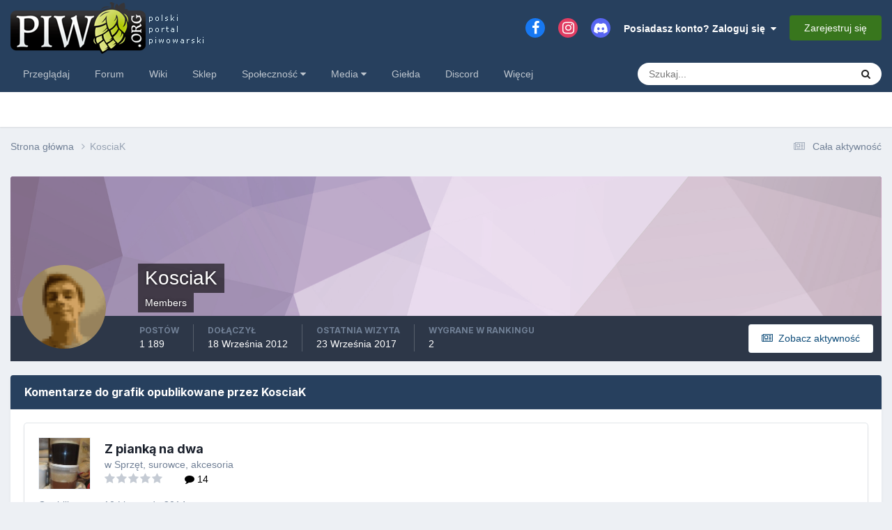

--- FILE ---
content_type: text/html;charset=UTF-8
request_url: https://piwo.org/profile/5130-kosciak/content/?type=gallery_image_comment&change_section=1&csrfKey=d937ed03883a76a3fe1f53e5448d9fd7
body_size: 3957
content:
<!DOCTYPE html>
<html lang="pl-PL" dir="ltr">
	<head>
		<title></title>
		

	<meta name="viewport" content="width=device-width, initial-scale=1">


	
	
		<meta property="og:image" content="https://piwo.org/uploads/monthly_2020_06/piwoorg-medium-fb.png.52296ec1e22ce6adb545dec12daf8c8a.png">
	


	<meta name="twitter:card" content="summary_large_image" />



	
		
			
				<meta property="og:site_name" content="Piwo.org">
			
		
	

	
		
			
				<meta property="og:locale" content="pl_PL">
			
		
	





<link rel="manifest" href="https://piwo.org/manifest.webmanifest/">
<meta name="msapplication-config" content="https://piwo.org/browserconfig.xml/">
<meta name="msapplication-starturl" content="/">
<meta name="application-name" content="Piwo.org">
<meta name="apple-mobile-web-app-title" content="Piwo.org">

	<meta name="theme-color" content="#27405e">






	

	
		
			<link rel="icon" sizes="36x36" href="https://piwo.org/uploads/monthly_2021_03/android-chrome-36x36.png">
		
	

	
		
			<link rel="icon" sizes="48x48" href="https://piwo.org/uploads/monthly_2021_03/android-chrome-48x48.png">
		
	

	
		
			<link rel="icon" sizes="72x72" href="https://piwo.org/uploads/monthly_2021_03/android-chrome-72x72.png">
		
	

	
		
			<link rel="icon" sizes="96x96" href="https://piwo.org/uploads/monthly_2021_03/android-chrome-96x96.png">
		
	

	
		
			<link rel="icon" sizes="144x144" href="https://piwo.org/uploads/monthly_2021_03/android-chrome-144x144.png">
		
	

	
		
			<link rel="icon" sizes="192x192" href="https://piwo.org/uploads/monthly_2021_03/android-chrome-192x192.png">
		
	

	
		
			<link rel="icon" sizes="256x256" href="https://piwo.org/uploads/monthly_2021_03/android-chrome-256x256.png">
		
	

	
		
			<link rel="icon" sizes="384x384" href="https://piwo.org/uploads/monthly_2021_03/android-chrome-384x384.png">
		
	

	
		
			<link rel="icon" sizes="512x512" href="https://piwo.org/uploads/monthly_2021_03/android-chrome-512x512.png">
		
	

	
		
			<meta name="msapplication-square70x70logo" content="https://piwo.org/uploads/monthly_2021_03/msapplication-square70x70logo.png"/>
		
	

	
		
			<meta name="msapplication-TileImage" content="https://piwo.org/uploads/monthly_2021_03/msapplication-TileImage.png"/>
		
	

	
		
			<meta name="msapplication-square150x150logo" content="https://piwo.org/uploads/monthly_2021_03/msapplication-square150x150logo.png"/>
		
	

	
		
			<meta name="msapplication-wide310x150logo" content="https://piwo.org/uploads/monthly_2021_03/msapplication-wide310x150logo.png"/>
		
	

	
		
			<meta name="msapplication-square310x310logo" content="https://piwo.org/uploads/monthly_2021_03/msapplication-square310x310logo.png"/>
		
	

	
		
			
				<link rel="apple-touch-icon" href="https://piwo.org/uploads/monthly_2021_03/apple-touch-icon-57x57.png">
			
		
	

	
		
			
				<link rel="apple-touch-icon" sizes="60x60" href="https://piwo.org/uploads/monthly_2021_03/apple-touch-icon-60x60.png">
			
		
	

	
		
			
				<link rel="apple-touch-icon" sizes="72x72" href="https://piwo.org/uploads/monthly_2021_03/apple-touch-icon-72x72.png">
			
		
	

	
		
			
				<link rel="apple-touch-icon" sizes="76x76" href="https://piwo.org/uploads/monthly_2021_03/apple-touch-icon-76x76.png">
			
		
	

	
		
			
				<link rel="apple-touch-icon" sizes="114x114" href="https://piwo.org/uploads/monthly_2021_03/apple-touch-icon-114x114.png">
			
		
	

	
		
			
				<link rel="apple-touch-icon" sizes="120x120" href="https://piwo.org/uploads/monthly_2021_03/apple-touch-icon-120x120.png">
			
		
	

	
		
			
				<link rel="apple-touch-icon" sizes="144x144" href="https://piwo.org/uploads/monthly_2021_03/apple-touch-icon-144x144.png">
			
		
	

	
		
			
				<link rel="apple-touch-icon" sizes="152x152" href="https://piwo.org/uploads/monthly_2021_03/apple-touch-icon-152x152.png">
			
		
	

	
		
			
				<link rel="apple-touch-icon" sizes="180x180" href="https://piwo.org/uploads/monthly_2021_03/apple-touch-icon-180x180.png">
			
		
	





<link rel="preload" href="//piwo.org/applications/core/interface/font/fontawesome-webfont.woff2?v=4.7.0" as="font" crossorigin="anonymous">
		


	<link rel="preconnect" href="https://fonts.googleapis.com">
	<link rel="preconnect" href="https://fonts.gstatic.com" crossorigin>
	
		
			<link href="https://fonts.googleapis.com/css2?family=Inter:wght@300;400;500;600;700&display=swap" rel="stylesheet">
		
		
	



	<link rel='stylesheet' href='https://piwo.org/uploads/css_built_5/20446cf2d164adcc029377cb04d43d17_flags.css?v=e113412a441768317885' media='all'>

	<link rel='stylesheet' href='https://piwo.org/uploads/css_built_5/79bfb05544daeca4ec6d8979c07ae88e_button.css?v=e113412a441768317885' media='all'>

	<link rel='stylesheet' href='https://piwo.org/uploads/css_built_5/85f08a814a02aa8260eec3eab0e3ca47_profile.css?v=e113412a441768317885' media='all'>

	<link rel='stylesheet' href='https://piwo.org/uploads/css_built_5/667696516b1b637f376df8f2a042aef7_profile.css?v=e113412a441768317885' media='all'>

	<link rel='stylesheet' href='https://piwo.org/uploads/css_built_5/6a6afb106122c1b73b3caacf669ca862_profile.css?v=e113412a441768317885' media='all'>





<link rel='stylesheet' href='https://piwo.org/uploads/css_built_5/258adbb6e4f3e83cd3b355f84e3fa002_custom.css?v=e113412a441768317885' media='all'>




		
	</head>
	<body class='ipsApp ipsApp_front ipsClearfix ipsLayout_noBackground ipsJS_has ipsClearfix'  data-message="">
		
<div class='ipsBox'>
	<h2 class='ipsType_sectionTitle ipsType_reset'>Komentarze do grafik opublikowane przez KosciaK</h2>
	
<div data-baseurl='https://piwo.org/profile/5130-kosciak/content/?type=gallery_image_comment' data-resort='listResort' data-controller='core.global.core.table'   data-tableID='092c7bba1bd7c444273fa7ab4e495109'>
	

	

	
		
			<ol class='ipsDataList ipsClear cProfileContent ' id='elTable_287f2ae67dd66b993983be2926de610f' data-role="tableRows">
				

	
	<li class='ipsMargin ipsDataItem ipsDataItem_autoWidth' data-rowID='875'>
		<article id='elComment_875' class='ipsComment ipsBox ipsBox--child  ipsClearfix ipsClear '>

			

			<div id='comment-875_wrap' class='ipsComment_content ipsType_normal ipsClearfix'>	
				<div class='ipsComment_header ipsPadding_top ipsFlex ipsFlex-fd:row-reverse ipsFlex-ai:start ipsFlex-jc:between sm:ipsFlex-fd:column'>
					<div class='ipsComment_toolWrap ipsFlex-flex:00'>
						
						<ul class='ipsList_reset ipsComment_tools'>
							
							
						</ul>
					</div>
					

<div class='ipsFlex ipsFlex-ai:center sm:ipsFlex-ai:start sm:ipsMargin_top:double'>
	<div class='ipsFlex-flex:00 ipsMargin_right sm:ipsMargin_right:half'>
		


	
	<a href='https://piwo.org/gallery/image/6239-z-piank%C4%85-na-dwa/' title='Więcej informacji o „Z pianką na dwa”' style='background-image: url( "https://piwo.org/uploads/gallery/category_9/sml_gallery_3083_9_139384.jpg" )' class=' ipsThumb ipsThumb_small ipsThumb_bg'>
		<img src='https://piwo.org/uploads/gallery/category_9/sml_gallery_3083_9_139384.jpg' alt=''>
	</a>
 
	</div>
	<div class='ipsType_break'>
		<h3 class='ipsType_sectionHead'><a href='https://piwo.org/gallery/image/6239-z-piank%C4%85-na-dwa/' title='Zobacz grafikę Z pianką na dwa'>Z pianką na dwa</a></h3>
		<p class='ipsType_normal ipsType_light ipsType_blendLinks ipsType_reset'>w <a href='https://piwo.org/gallery/category/9-sprz%C4%99t-surowce-akcesoria/'>Sprzęt, surowce, akcesoria</a></p>
		
			
<div  class='ipsClearfix ipsRating  ipsRating_large'>
	
	<ul class='ipsRating_collective'>
		
			
				<li class='ipsRating_off'>
					<i class='fa fa-star'></i>
				</li>
			
		
			
				<li class='ipsRating_off'>
					<i class='fa fa-star'></i>
				</li>
			
		
			
				<li class='ipsRating_off'>
					<i class='fa fa-star'></i>
				</li>
			
		
			
				<li class='ipsRating_off'>
					<i class='fa fa-star'></i>
				</li>
			
		
			
				<li class='ipsRating_off'>
					<i class='fa fa-star'></i>
				</li>
			
		
	</ul>
</div> &nbsp;&nbsp;
		

		<span class='ipsType_medium ipsType_reset'>&nbsp;&nbsp;<i class='fa fa-comment'></i> 14</span>
	</div>
</div>
				</div>
				
				<div class=''>
					<div class='ipsPadding_horizontal ipsPadding_bottom ipsPadding_top:half'>
						
						<p class='ipsComment_meta ipsType_light ipsType_medium ipsType_blendLinks'>
							<a href='https://piwo.org/gallery/image/6239-z-piank%C4%85-na-dwa/?do=findComment&amp;comment=875&amp;tab=comments' class='ipsType_blendLinks'>Opublikowano <time datetime='2014-11-10T10:00:55Z' title='2014.11.10 10:00' data-short='11 l '>10 Listopada 2014</time></a>
							
														
						</p>
						

						<div data-role='commentContent' class='ipsType_break ipsType_richText ipsContained ipsMargin_top' data-controller='core.front.core.lightboxedImages'>
							
							
<p>Na razie w modyfikacje wody się nie bawię. Nie wydaje mi się by woda była jakimś problemem, a najpierw i tak musiałbym zrobić dokładne badania i pomiary by to w ogóle miało sens.</p>
<p> </p>
<p>"Piwo pieprzowe"?</p>

						</div>
					</div>
					
						<div class='ipsItemControls'>
							

	<div data-controller='core.front.core.reaction' class='ipsItemControls_right ipsClearfix '>	
		<div class='ipsReact ipsPos_right'>
			
				
				<div class='ipsReact_blurb ipsHide' data-role='reactionBlurb'>
					
				</div>
			
			
			
		</div>
	</div>

						</div>
					
				</div>		
			</div>
		</article>
	</li>

	
	<li class='ipsMargin ipsDataItem ipsDataItem_autoWidth' data-rowID='873'>
		<article id='elComment_873' class='ipsComment ipsBox ipsBox--child  ipsClearfix ipsClear '>

			

			<div id='comment-873_wrap' class='ipsComment_content ipsType_normal ipsClearfix'>	
				<div class='ipsComment_header ipsPadding_top ipsFlex ipsFlex-fd:row-reverse ipsFlex-ai:start ipsFlex-jc:between sm:ipsFlex-fd:column'>
					<div class='ipsComment_toolWrap ipsFlex-flex:00'>
						
						<ul class='ipsList_reset ipsComment_tools'>
							
							
						</ul>
					</div>
					

<div class='ipsFlex ipsFlex-ai:center sm:ipsFlex-ai:start sm:ipsMargin_top:double'>
	<div class='ipsFlex-flex:00 ipsMargin_right sm:ipsMargin_right:half'>
		


	
	<a href='https://piwo.org/gallery/image/6239-z-piank%C4%85-na-dwa/' title='Więcej informacji o „Z pianką na dwa”' style='background-image: url( "https://piwo.org/uploads/gallery/category_9/sml_gallery_3083_9_139384.jpg" )' class=' ipsThumb ipsThumb_small ipsThumb_bg'>
		<img src='https://piwo.org/uploads/gallery/category_9/sml_gallery_3083_9_139384.jpg' alt=''>
	</a>
 
	</div>
	<div class='ipsType_break'>
		<h3 class='ipsType_sectionHead'><a href='https://piwo.org/gallery/image/6239-z-piank%C4%85-na-dwa/' title='Zobacz grafikę Z pianką na dwa'>Z pianką na dwa</a></h3>
		<p class='ipsType_normal ipsType_light ipsType_blendLinks ipsType_reset'>w <a href='https://piwo.org/gallery/category/9-sprz%C4%99t-surowce-akcesoria/'>Sprzęt, surowce, akcesoria</a></p>
		
			
<div  class='ipsClearfix ipsRating  ipsRating_large'>
	
	<ul class='ipsRating_collective'>
		
			
				<li class='ipsRating_off'>
					<i class='fa fa-star'></i>
				</li>
			
		
			
				<li class='ipsRating_off'>
					<i class='fa fa-star'></i>
				</li>
			
		
			
				<li class='ipsRating_off'>
					<i class='fa fa-star'></i>
				</li>
			
		
			
				<li class='ipsRating_off'>
					<i class='fa fa-star'></i>
				</li>
			
		
			
				<li class='ipsRating_off'>
					<i class='fa fa-star'></i>
				</li>
			
		
	</ul>
</div> &nbsp;&nbsp;
		

		<span class='ipsType_medium ipsType_reset'>&nbsp;&nbsp;<i class='fa fa-comment'></i> 14</span>
	</div>
</div>
				</div>
				
				<div class=''>
					<div class='ipsPadding_horizontal ipsPadding_bottom ipsPadding_top:half'>
						
						<p class='ipsComment_meta ipsType_light ipsType_medium ipsType_blendLinks'>
							<a href='https://piwo.org/gallery/image/6239-z-piank%C4%85-na-dwa/?do=findComment&amp;comment=873&amp;tab=comments' class='ipsType_blendLinks'>Opublikowano <time datetime='2014-11-10T07:37:03Z' title='2014.11.10 07:37' data-short='11 l '>10 Listopada 2014</time></a>
							
														
						</p>
						

						<div data-role='commentContent' class='ipsType_break ipsType_richText ipsContained ipsMargin_top' data-controller='core.front.core.lightboxedImages'>
							
							<p>A czemu by nie? Zawsze to inny zasyp, woda, zacieranie, schemat fermentacji, w zasadzie tylko drożdżaki te same. To fajny sposób by poznać charakter drożdży. A do tego Bitterki lubię coraz bardziej <img src="//www.piwo.org/applications/core/interface/js/spacer.png" alt=":)" data-emoticon="" srcset="https://piwo.org/uploads/emoticons/smile@2x.png 2x" width="20" height="20" data-src="https://piwo.org/uploads/emoticons/default_smile.png"></p>
						</div>
					</div>
					
						<div class='ipsItemControls'>
							

	<div data-controller='core.front.core.reaction' class='ipsItemControls_right ipsClearfix '>	
		<div class='ipsReact ipsPos_right'>
			
				
				<div class='ipsReact_blurb ipsHide' data-role='reactionBlurb'>
					
				</div>
			
			
			
		</div>
	</div>

						</div>
					
				</div>		
			</div>
		</article>
	</li>

	
	<li class='ipsMargin ipsDataItem ipsDataItem_autoWidth' data-rowID='871'>
		<article id='elComment_871' class='ipsComment ipsBox ipsBox--child  ipsClearfix ipsClear '>

			

			<div id='comment-871_wrap' class='ipsComment_content ipsType_normal ipsClearfix'>	
				<div class='ipsComment_header ipsPadding_top ipsFlex ipsFlex-fd:row-reverse ipsFlex-ai:start ipsFlex-jc:between sm:ipsFlex-fd:column'>
					<div class='ipsComment_toolWrap ipsFlex-flex:00'>
						
						<ul class='ipsList_reset ipsComment_tools'>
							
							
						</ul>
					</div>
					

<div class='ipsFlex ipsFlex-ai:center sm:ipsFlex-ai:start sm:ipsMargin_top:double'>
	<div class='ipsFlex-flex:00 ipsMargin_right sm:ipsMargin_right:half'>
		


	
	<a href='https://piwo.org/gallery/image/6239-z-piank%C4%85-na-dwa/' title='Więcej informacji o „Z pianką na dwa”' style='background-image: url( "https://piwo.org/uploads/gallery/category_9/sml_gallery_3083_9_139384.jpg" )' class=' ipsThumb ipsThumb_small ipsThumb_bg'>
		<img src='https://piwo.org/uploads/gallery/category_9/sml_gallery_3083_9_139384.jpg' alt=''>
	</a>
 
	</div>
	<div class='ipsType_break'>
		<h3 class='ipsType_sectionHead'><a href='https://piwo.org/gallery/image/6239-z-piank%C4%85-na-dwa/' title='Zobacz grafikę Z pianką na dwa'>Z pianką na dwa</a></h3>
		<p class='ipsType_normal ipsType_light ipsType_blendLinks ipsType_reset'>w <a href='https://piwo.org/gallery/category/9-sprz%C4%99t-surowce-akcesoria/'>Sprzęt, surowce, akcesoria</a></p>
		
			
<div  class='ipsClearfix ipsRating  ipsRating_large'>
	
	<ul class='ipsRating_collective'>
		
			
				<li class='ipsRating_off'>
					<i class='fa fa-star'></i>
				</li>
			
		
			
				<li class='ipsRating_off'>
					<i class='fa fa-star'></i>
				</li>
			
		
			
				<li class='ipsRating_off'>
					<i class='fa fa-star'></i>
				</li>
			
		
			
				<li class='ipsRating_off'>
					<i class='fa fa-star'></i>
				</li>
			
		
			
				<li class='ipsRating_off'>
					<i class='fa fa-star'></i>
				</li>
			
		
	</ul>
</div> &nbsp;&nbsp;
		

		<span class='ipsType_medium ipsType_reset'>&nbsp;&nbsp;<i class='fa fa-comment'></i> 14</span>
	</div>
</div>
				</div>
				
				<div class=''>
					<div class='ipsPadding_horizontal ipsPadding_bottom ipsPadding_top:half'>
						
						<p class='ipsComment_meta ipsType_light ipsType_medium ipsType_blendLinks'>
							<a href='https://piwo.org/gallery/image/6239-z-piank%C4%85-na-dwa/?do=findComment&amp;comment=871&amp;tab=comments' class='ipsType_blendLinks'>Opublikowano <time datetime='2014-11-09T18:01:58Z' title='2014.11.09 18:01' data-short='11 l '>9 Listopada 2014</time></a>
							
														
						</p>
						

						<div data-role='commentContent' class='ipsType_break ipsType_richText ipsContained ipsMargin_top' data-controller='core.front.core.lightboxedImages'>
							
							<p>pavulonek - daj znać jakie efekty, a w ogóle to rezerwuję butelczynę <img src="//www.piwo.org/applications/core/interface/js/spacer.png" alt=":)" data-emoticon="" srcset="https://piwo.org/uploads/emoticons/smile@2x.png 2x" width="20" height="20" data-src="https://piwo.org/uploads/emoticons/default_smile.png"></p>
						</div>
					</div>
					
						<div class='ipsItemControls'>
							

	<div data-controller='core.front.core.reaction' class='ipsItemControls_right ipsClearfix '>	
		<div class='ipsReact ipsPos_right'>
			
				
				<div class='ipsReact_blurb ipsHide' data-role='reactionBlurb'>
					
				</div>
			
			
			
		</div>
	</div>

						</div>
					
				</div>		
			</div>
		</article>
	</li>

	
	<li class='ipsMargin ipsDataItem ipsDataItem_autoWidth' data-rowID='865'>
		<article id='elComment_865' class='ipsComment ipsBox ipsBox--child  ipsClearfix ipsClear '>

			

			<div id='comment-865_wrap' class='ipsComment_content ipsType_normal ipsClearfix'>	
				<div class='ipsComment_header ipsPadding_top ipsFlex ipsFlex-fd:row-reverse ipsFlex-ai:start ipsFlex-jc:between sm:ipsFlex-fd:column'>
					<div class='ipsComment_toolWrap ipsFlex-flex:00'>
						
						<ul class='ipsList_reset ipsComment_tools'>
							
							
						</ul>
					</div>
					

<div class='ipsFlex ipsFlex-ai:center sm:ipsFlex-ai:start sm:ipsMargin_top:double'>
	<div class='ipsFlex-flex:00 ipsMargin_right sm:ipsMargin_right:half'>
		


	
	<a href='https://piwo.org/gallery/image/6239-z-piank%C4%85-na-dwa/' title='Więcej informacji o „Z pianką na dwa”' style='background-image: url( "https://piwo.org/uploads/gallery/category_9/sml_gallery_3083_9_139384.jpg" )' class=' ipsThumb ipsThumb_small ipsThumb_bg'>
		<img src='https://piwo.org/uploads/gallery/category_9/sml_gallery_3083_9_139384.jpg' alt=''>
	</a>
 
	</div>
	<div class='ipsType_break'>
		<h3 class='ipsType_sectionHead'><a href='https://piwo.org/gallery/image/6239-z-piank%C4%85-na-dwa/' title='Zobacz grafikę Z pianką na dwa'>Z pianką na dwa</a></h3>
		<p class='ipsType_normal ipsType_light ipsType_blendLinks ipsType_reset'>w <a href='https://piwo.org/gallery/category/9-sprz%C4%99t-surowce-akcesoria/'>Sprzęt, surowce, akcesoria</a></p>
		
			
<div  class='ipsClearfix ipsRating  ipsRating_large'>
	
	<ul class='ipsRating_collective'>
		
			
				<li class='ipsRating_off'>
					<i class='fa fa-star'></i>
				</li>
			
		
			
				<li class='ipsRating_off'>
					<i class='fa fa-star'></i>
				</li>
			
		
			
				<li class='ipsRating_off'>
					<i class='fa fa-star'></i>
				</li>
			
		
			
				<li class='ipsRating_off'>
					<i class='fa fa-star'></i>
				</li>
			
		
			
				<li class='ipsRating_off'>
					<i class='fa fa-star'></i>
				</li>
			
		
	</ul>
</div> &nbsp;&nbsp;
		

		<span class='ipsType_medium ipsType_reset'>&nbsp;&nbsp;<i class='fa fa-comment'></i> 14</span>
	</div>
</div>
				</div>
				
				<div class=''>
					<div class='ipsPadding_horizontal ipsPadding_bottom ipsPadding_top:half'>
						
						<p class='ipsComment_meta ipsType_light ipsType_medium ipsType_blendLinks'>
							<a href='https://piwo.org/gallery/image/6239-z-piank%C4%85-na-dwa/?do=findComment&amp;comment=865&amp;tab=comments' class='ipsType_blendLinks'>Opublikowano <time datetime='2014-11-03T19:27:16Z' title='2014.11.03 19:27' data-short='11 l '>3 Listopada 2014</time></a>
							
														
						</p>
						

						<div data-role='commentContent' class='ipsType_break ipsType_richText ipsContained ipsMargin_top' data-controller='core.front.core.lightboxedImages'>
							
							<p>Przy Bitterku 8,5°Blg były wyjątkowo spokojne, przy Old Ale 15°Blg już trzeba było blow-off tube zakładać - w 3 dniu fermentacji postanowiły pozwiedzać okolice.</p>
						</div>
					</div>
					
						<div class='ipsItemControls'>
							

	<div data-controller='core.front.core.reaction' class='ipsItemControls_right ipsClearfix '>	
		<div class='ipsReact ipsPos_right'>
			
				
				<div class='ipsReact_blurb ipsHide' data-role='reactionBlurb'>
					
				</div>
			
			
			
		</div>
	</div>

						</div>
					
				</div>		
			</div>
		</article>
	</li>

			</ol>
		

	
	<div class="ipsButtonBar ipsPad_half ipsClearfix ipsClear ipsHide" data-role="tablePagination">
		


	</div>
</div>
</div>
		





<script type='text/javascript' src='https://piwo.org/uploads/javascript_core/front_front_profile.js?v=e113412a441768932947' data-ips></script>


<script type='text/javascript' src='https://piwo.org/uploads/javascript_core/global_global_core.js?v=e113412a441768932947' data-ips></script>





<script type='application/ld+json'>
{
    "@context": "http://www.schema.org",
    "publisher": "https://piwo.org/#organization",
    "@type": "WebSite",
    "@id": "https://piwo.org/#website",
    "mainEntityOfPage": "https://piwo.org/",
    "name": "Piwo.org",
    "url": "https://piwo.org/",
    "potentialAction": {
        "type": "SearchAction",
        "query-input": "required name=query",
        "target": "https://piwo.org/search/?q={query}"
    },
    "inLanguage": [
        {
            "@type": "Language",
            "name": "English (USA)",
            "alternateName": "en-US"
        },
        {
            "@type": "Language",
            "name": "Polski",
            "alternateName": "pl-PL"
        }
    ]
}	
</script>

<script type='application/ld+json'>
{
    "@context": "http://www.schema.org",
    "@type": "Organization",
    "@id": "https://piwo.org/#organization",
    "mainEntityOfPage": "https://piwo.org/",
    "name": "Piwo.org",
    "url": "https://piwo.org/",
    "logo": {
        "@type": "ImageObject",
        "@id": "https://piwo.org/#logo",
        "url": "https://piwo.org/uploads/monthly_2021_03/logo_piwo_org.png.b0790e11acdbf2963c8df773ef27a746.png"
    },
    "sameAs": [
        "https://www.facebook.com/piwo.org",
        "https://www.instagram.com/piwoorg/",
        "https://piwo.org/discord/invite/general/"
    ],
    "address": {
        "@type": "PostalAddress",
        "streetAddress": "Kobierzy\u0144ska 112",
        "addressLocality": "Krak\u00f3w",
        "addressRegion": "ma\u0142opolska",
        "postalCode": "30-382",
        "addressCountry": "PL"
    }
}	
</script>

<script type='application/ld+json'>
{
    "@context": "http://schema.org",
    "@type": "BreadcrumbList",
    "itemListElement": [
        {
            "@type": "ListItem",
            "position": 1,
            "item": {
                "@id": "https://piwo.org/profile/5130-kosciak/",
                "name": "KosciaK"
            }
        }
    ]
}	
</script>

<script type='application/ld+json'>
{
    "@context": "http://schema.org",
    "@type": "ContactPage",
    "url": "https://piwo.org/contact/"
}	
</script>



<script type='text/javascript'>
    (() => {
        let gqlKeys = [];
        for (let [k, v] of Object.entries(gqlKeys)) {
            ips.setGraphQlData(k, v);
        }
    })();
</script>
		
	</body>
</html>